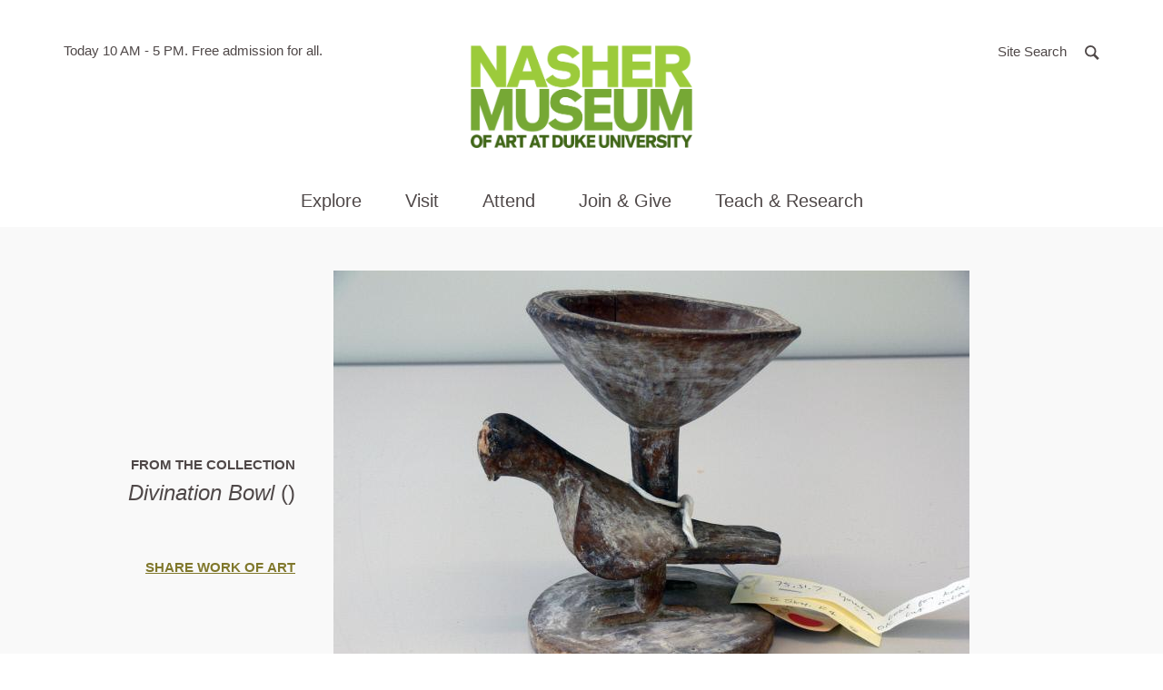

--- FILE ---
content_type: image/svg+xml
request_url: https://nasher.duke.edu/wp-content/themes/nasher/dist/images/duke-logo-white.svg
body_size: 2892
content:
<svg xmlns="http://www.w3.org/2000/svg" viewBox="0 0 159.01 68.57"><title>duke-logo</title><g id="f776b4a6-4020-4798-b040-018ae6f65ad7" data-name="Layer 2"><g id="bac6c294-39a8-49e5-8c25-fb8354fc8e11" data-name="Layer 1"><path d="M8.91,68.57c-2.15,0-3.27-1.39-3.27-3.79V59.73H6.94v5c0,1.64.68,2.53,2,2.53s2-.85,2-2.44v-5.1h1.31V64.8c0,2.44-1.18,3.77-3.35,3.77" fill="#fff"/><path d="M28.54,68.44,25.07,63c-.21-.32-.51-.84-.65-1.07,0,.32,0,1.53,0,2v4.52H23.16V59.73H24.5L27.8,65c.22.36.6,1,.72,1.23,0-.32,0-1.57,0-2.05V59.73h1.27v8.71H28.54" fill="#fff"/><rect x="40.82" y="59.73" width="1.31" height="8.71" fill="#fff"/><path d="M57,68.44H55.64l-3-8.71H54l1.82,5.55c.16.51.41,1.28.49,1.59.07-.31.32-1.1.48-1.61l1.79-5.54H60l-3,8.71" fill="#fff"/><polyline points="70.43 68.44 70.43 59.73 76.04 59.73 76.04 61 71.73 61 71.73 63.15 74.24 63.15 74.24 64.42 71.73 64.42 71.73 67.17 76.23 67.17 76.23 68.44 70.43 68.44" fill="#fff"/><path d="M91.49,64.88l1.78,3.56H91.76L90,65h-2v3.45H86.79V59.73h3.82a2.51,2.51,0,0,1,2.8,2.6,2.41,2.41,0,0,1-1.92,2.55M90.61,61H88.07v2.8h2.54a1.31,1.31,0,0,0,1.48-1.39A1.33,1.33,0,0,0,90.61,61Z" fill="#fff"/><path d="M106.74,68.57a4,4,0,0,1-3.1-1.41l.93-.91a3.18,3.18,0,0,0,2.27,1c1.22,0,1.8-.42,1.8-1.27,0-.67-.51-1-2-1.44C104.84,64,104,63.57,104,62s1.27-2.43,2.87-2.43a3.9,3.9,0,0,1,2.85,1.18l-.92.93a2.63,2.63,0,0,0-2-.83c-1,0-1.46.5-1.46,1.08s.4.91,1.9,1.36c1.72.52,2.79,1.07,2.79,2.62s-1,2.64-3.22,2.64" fill="#fff"/><rect x="120.69" y="59.73" width="1.31" height="8.71" fill="#fff"/><polyline points="136.33 61.01 136.33 68.44 135.02 68.44 135.02 61.01 132.49 61.01 132.49 59.73 138.87 59.73 138.87 61.01 136.33 61.01" fill="#fff"/><path d="M153.1,65v3.45h-1.31V65l-3.12-5.26h1.53l1.36,2.4c.3.54.75,1.41.9,1.73.15-.32.59-1.16.9-1.72l1.37-2.41h1.5L153.1,65" fill="#fff"/><path d="M9.92,53.31q-1.76,0-3.76.15t-3.44.15a7,7,0,0,1-.88-.08.61.61,0,0,1-.56-.69,1.32,1.32,0,0,1,.56-1,5.52,5.52,0,0,1,2.4-.8,7.25,7.25,0,0,0,1.28-.28,2.82,2.82,0,0,0,1.16-.72,3.72,3.72,0,0,0,.84-1.48,9,9,0,0,0,.32-2.72V8.25a.9.9,0,0,0-.56-.84A4.56,4.56,0,0,0,5.88,7c-.56-.08-1.15-.13-1.76-.16S2.93,6.78,2.4,6.72C1.49,6.62.87,6.52.52,6.44A.68.68,0,0,1,0,5.68a.91.91,0,0,1,.36-.76,2.24,2.24,0,0,1,.84-.4,6,6,0,0,1,1-.16c.35,0,.65,0,.92,0H10.4q3,0,6-.23t6.85-.23a42.47,42.47,0,0,1,11.86,1.6,27,27,0,0,1,9.65,5A23.57,23.57,0,0,1,51.26,19a29.66,29.66,0,0,1,2.4,12.45,19,19,0,0,1-2,8.48,22.26,22.26,0,0,1-5.33,7,25.53,25.53,0,0,1-7.89,4.68,27,27,0,0,1-9.65,1.72H9.92m4.78-10a7.05,7.05,0,0,0,.88,3.6,7.76,7.76,0,0,0,2.33,2.52,10.27,10.27,0,0,0,3.29,1.48,14.87,14.87,0,0,0,3.77.48,17.72,17.72,0,0,0,3.77-.48,25.28,25.28,0,0,0,4.5-1.48,24.51,24.51,0,0,0,4.66-2.68,20.63,20.63,0,0,0,4.18-4,19.47,19.47,0,0,0,3-5.52,21.54,21.54,0,0,0,1.12-7.24,23.34,23.34,0,0,0-1.12-7.44,21.68,21.68,0,0,0-7.51-10.56,29.21,29.21,0,0,0-5.26-3.2A26.14,26.14,0,0,0,21.45,6.25a23.74,23.74,0,0,0-3.85.24,6.7,6.7,0,0,0-2,.6,1.42,1.42,0,0,0-.76.84,3.6,3.6,0,0,0-.12.88Z" fill="#fff"/><path d="M69.95,54.78a12,12,0,0,1-4.68-.8,6.82,6.82,0,0,1-3-2.32,9.57,9.57,0,0,1-1.52-3.6,22.49,22.49,0,0,1-.44-4.65q0-1.84,0-4.08t0-4.48q0-2.32,0-4.52t0-4a1.06,1.06,0,0,0-.8-1.12c-.53-.16-1-.29-1.52-.4a19.79,19.79,0,0,1-1.92-.6.65.65,0,0,1-.48-.6.58.58,0,0,1,.56-.64,10.53,10.53,0,0,1,1.44-.08c.59,0,1.16,0,1.72.08s1.14.08,1.73.08S62.4,23,63,23s1.18-.08,1.77-.08.87.11,1,.32a2.48,2.48,0,0,1,.2,1.2q0,5.36-.08,10.68T65.82,45.8a4.55,4.55,0,0,0,1.68,3.8,7.31,7.31,0,0,0,4.63,1.32,16.82,16.82,0,0,0,5.23-.64,7,7,0,0,0,2.83-1.64,4.7,4.7,0,0,0,1.24-2.28,11.67,11.67,0,0,0,.28-2.48q0-4.32.08-8.56t.08-8.56a1.25,1.25,0,0,0-.12-.56,1,1,0,0,0-.56-.4q-.44-.16-1.24-.36l-2.24-.6-1.4-.48q-.92-.32-.92-.8t.56-.52a5.73,5.73,0,0,1,1.2-.12q1,0,2,.08t2,.08q1.2,0,2.37-.08T86,22.91a2.78,2.78,0,0,1,1,.28q.65.28.64,1.4,0,6.08-.15,12.13t-.15,12.12c0,.85.25,1.39.76,1.6a3.46,3.46,0,0,0,1.32.32q2.32,0,3.24.08c.61.05.92.29.92.71a.62.62,0,0,1-.36.63A6.15,6.15,0,0,1,92,52.5q-4.24.63-6.66,1.11a23.31,23.31,0,0,1-3,.47c-.31,0-.49-.12-.54-.36a4.42,4.42,0,0,1-.08-.92V51c0-.64-.19-1-.56-1a2.57,2.57,0,0,0-1.36.72,27.92,27.92,0,0,1-2.28,1.64A18.24,18.24,0,0,1,74.23,54a11.53,11.53,0,0,1-4.28.75" fill="#fff"/><path d="M100.23,7.76a3.44,3.44,0,0,0-.6-2.28,3.37,3.37,0,0,0-1.36-1c-.51-.19-1-.33-1.36-.44a.7.7,0,0,1-.6-.72.64.64,0,0,1,.4-.6c.27-.13.69-.31,1.28-.52L103.45.16a1.48,1.48,0,0,1,.64-.16h.72a.84.84,0,0,1,.6.28,1.68,1.68,0,0,1,.28,1.16V34.36q0,1.28.72,1.28a6.16,6.16,0,0,0,1.24-.52q1.08-.52,2.52-1.36t3.08-1.88q1.64-1,3-2t2.28-1.72q.92-.76.92-1.16a1.6,1.6,0,0,0-.48-1.24,4.56,4.56,0,0,0-1-.72q-.56-.28-1-.56a.85.85,0,0,1-.48-.76.68.68,0,0,1,.36-.56,1.35,1.35,0,0,1,.76-.24q1.28,0,2.92.08t3.24.08q1.52,0,3.16-.08t2.84-.08a3.29,3.29,0,0,1,1,.16.74.74,0,0,1,.48.8q0,.32-.44.6a5.83,5.83,0,0,1-1.08.52c-.43.16-.87.31-1.32.44s-.82.25-1.08.36q-.88.4-3.4,1.8t-5.2,3q-2.68,1.6-4.76,3t-2.08,1.72a1,1,0,0,0,.24.68q.24.28.4.44L126.35,49a9.76,9.76,0,0,0,2.36,1.68q1.16.56,2,.92t1.4.6q.52.24.52.64,0,.8-2.08.8-1.28,0-2.8-.15a33.53,33.53,0,0,0-3.36-.15,28.63,28.63,0,0,0-3,.15,27.38,27.38,0,0,1-2.88.15,10,10,0,0,1-1.84-.12.63.63,0,0,1-.56-.68.77.77,0,0,1,.64-.76,12.22,12.22,0,0,1,1.68-.36,2.28,2.28,0,0,0,1.08-.4.89.89,0,0,0,.44-.72q0-.4-.88-1.28L107,37.9c-.32-.32-.56-.48-.72-.48-.37,0-.56.13-.56.4V49.15a2.4,2.4,0,0,0,.6,1.88,3.1,3.1,0,0,0,1.16.68,11.63,11.63,0,0,0,1.64.44c.45.08.68.31.68.68s-.2.53-.6.64a4.89,4.89,0,0,1-1.24.16,23.22,23.22,0,0,1-2.73-.15,22.3,22.3,0,0,0-2.65-.15q-1.45,0-3.09.15t-2.68.15a8.35,8.35,0,0,1-1.16-.12c-.51-.08-.76-.31-.76-.68a.77.77,0,0,1,.4-.76,5.19,5.19,0,0,1,1-.36q.8-.24,1.52-.4a4.59,4.59,0,0,0,1.28-.48,2,2,0,0,0,.84-1,5,5,0,0,0,.28-1.92V7.76" fill="#fff"/><path d="M137.94,34.72a3.25,3.25,0,0,0-.15,1.12v1.68a27.51,27.51,0,0,0,.44,5,11.08,11.08,0,0,0,1.68,4.25,9.12,9.12,0,0,0,3.52,3,13.13,13.13,0,0,0,6,1.16,10.62,10.62,0,0,0,3.6-.48,6.89,6.89,0,0,0,2-1.08,7.43,7.43,0,0,0,1.12-1.12,1.12,1.12,0,0,1,.88-.52c.48,0,.72.21.72.64a3.89,3.89,0,0,1-.64,1.24A9.67,9.67,0,0,1,155,51.77a15,15,0,0,1-3.64,2.09,13.74,13.74,0,0,1-5.32.92q-6.64,0-10.26-4.37t-3.62-11.9A20.66,20.66,0,0,1,133,32.7a17.31,17.31,0,0,1,2.68-5.45,15,15,0,0,1,4.52-4,12.51,12.51,0,0,1,6.47-1.6,12,12,0,0,1,5.79,1.28,12.24,12.24,0,0,1,3.8,3.08,12.06,12.06,0,0,1,2.08,3.72,10.53,10.53,0,0,1,.64,3.2,2.65,2.65,0,0,1-.28,1.48c-.19.24-.62.36-1.32.36H137.94m7.66-2.39a35.52,35.52,0,0,0,4.24-.2,7.14,7.14,0,0,0,2.48-.68,2.39,2.39,0,0,0,1.16-1.2,5.09,5.09,0,0,0,.28-1.84,4.35,4.35,0,0,0-1.68-3.48,6.4,6.4,0,0,0-4.24-1.4,8.12,8.12,0,0,0-3.88.92,10.62,10.62,0,0,0-2.88,2.2,10.75,10.75,0,0,0-1.8,2.64,5.66,5.66,0,0,0-.64,2.32.5.5,0,0,0,.12.36,1.76,1.76,0,0,0,.8.2q.68.08,2.08.12T145.6,32.33Z" fill="#fff"/></g></g></svg>